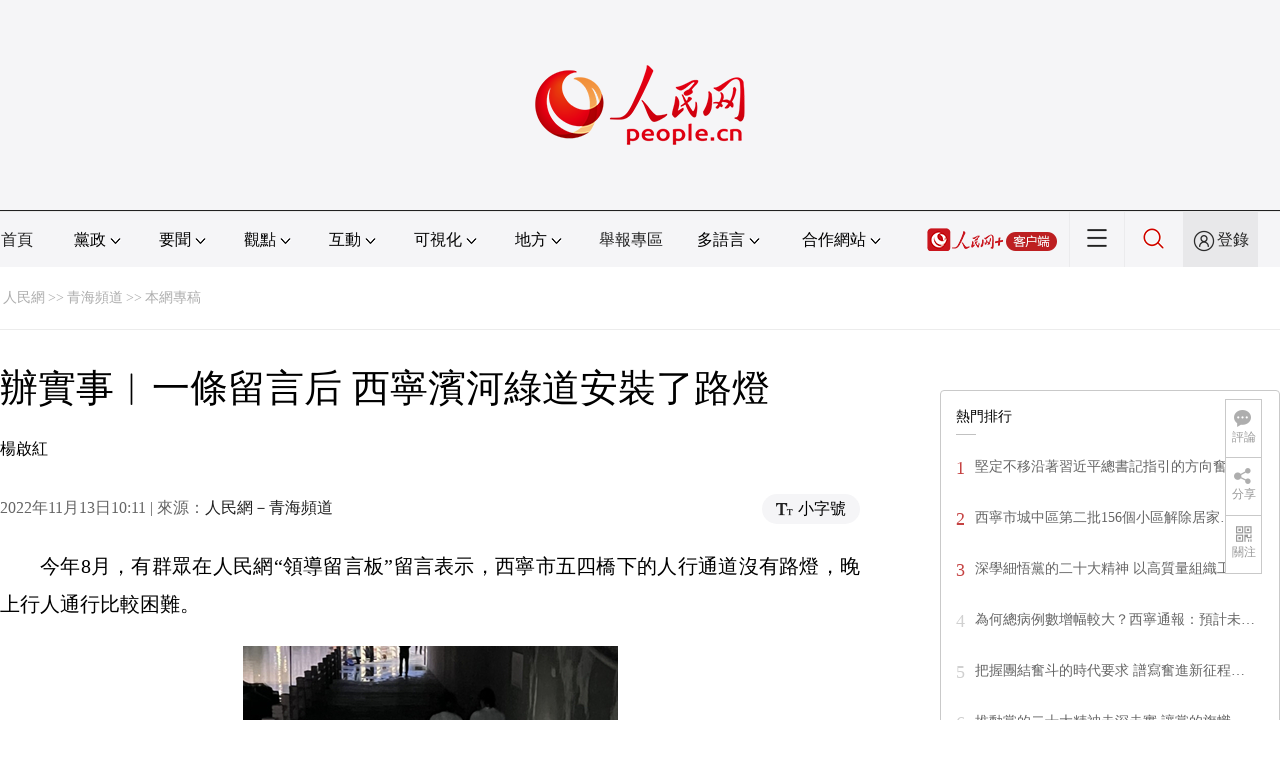

--- FILE ---
content_type: text/html
request_url: http://qh.people.com.cn/BIG5/n2/2022/1113/c378418-40192578.html
body_size: 10294
content:
<!DOCTYPE html PUBLIC "-//W3C//DTD XHTML 1.0 Transitional//EN" "http://www.w3.org/TR/xhtml1/DTD/xhtml1-transitional.dtd">
<html xmlns="http://www.w3.org/1999/xhtml">
<head>
<meta http-equiv="content-type" content="text/html;charset=UTF-8"/>
<meta http-equiv="Content-Language" content="utf-8" />
<meta content="all" name="robots" />
<title>辦實事︱一條留言后 西寧濱河綠道安裝了路燈</title>
<meta name="renderer" content="webkit" />
<meta http-equiv="X-UA-Compatible" content="IE=Edge" />
<meta name="viewport" content="width=device-width,initial-scale=1.0,minimum-scale=1.0,maximum-scale=1.0" />
<meta name="keywords" content="" />
<meta name="description" content="今年8月，有群眾在人民網“領導留言板”留言表示，西寧市五四橋下的人行通道沒有路燈，晚上行人通行比較困難。五四橋下的人行通道沒有路燈。留言人供圖五四橋下的人行通道沒有路燈。留言人供圖隨后，西寧市城鄉建設" />
<meta name="copyright" content="人民網版權所有" />
<meta name="filetype" content="0">
<meta name="publishedtype" content="1">
<meta name="pagetype" content="1">
<meta name="catalogs" content="L_378418">
<meta name="contentid" content="L_40192578">
<meta name="publishdate" content="2022-11-13">
<meta name="author" content="L_104939">
<meta name="editor" content="">
<meta name="source" content="來源：人民網－青海頻道">
<meta name="sourcetype" content="">
<link href="http://www.people.com.cn/img/2020fenxiang/css/share2020.css" type="text/css" rel="stylesheet" media="all" />
<link href="http://www.people.com.cn/img/2020wbc/css/page202102.css" type="text/css" rel="stylesheet" media="all" />
<link href="http://www.people.com.cn/img/2020peopleindex/css/pagetyn2.css" type="text/css" rel="stylesheet" media="all" />
<link href="http://www.people.com.cn/img/2020wbc/css/compatiblen2.css" type="text/css" rel="stylesheet" media="all" />
</head>
<body>
<img src="http://www.people.com.cn/img/2020peopleindex/img/logo_share_ap.jpg" width="200" height="200" class="hide share-img" />
<div class="main">
	<!--頭部-->
    <div class="header cf">
        <div class="layout">
            <a href="http://www.people.cn" target="_blank"><img src="/img/2020wbc/imgs/logo.png" alt="人民網" title="人民網" /></a>
        </div>
    </div>
    <div class="wb_line"></div>
	<!--導航-->
    <div class="rm_nav cf" id="rm_topnav">
        <div class="layout rm_nav_con cf">
			<div class="col col-1">
				<ul class="cf"><li class="shouye"><a href="http://www.people.com.cn" target="_blank">首頁</a></li>
<li class="menu_item">
    <span>黨政<img src="/img/2020peopleindex/img/arrow2.png" class="zhuan" /></span>
    <div>
        <ul>
            <li><a href="http://cpc.people.com.cn/" target="_blank">黨網 · 時政</a></li>
            <li><a href="http://renshi.people.com.cn/" target="_blank">人事</a></li>
            <li><a href="http://fanfu.people.com.cn/" target="_blank">反腐</a></li>
            <li><a href="http://theory.people.com.cn/" target="_blank">理論</a></li>
            <li><a href="http://dangshi.people.com.cn/" target="_blank">黨史</a></li>
            <li><a href="http://dangjian.people.com.cn/" target="_blank">黨建</a></li>
        </ul>
    </div>
</li><li class="menu_item">
        <span>要聞<img src="/img/2020peopleindex/img/arrow2.png" class="zhuan" /></span>
        <div class="xinwen">
            <ul>
                <li><a href="http://finance.people.com.cn/" target="_blank">經濟 · 科技</a></li>
                <li><a href="http://society.people.com.cn/" target="_blank">社會 · 法治</a></li>
                <li><a href="http://ent.people.com.cn/" target="_blank">文旅 · 體育</a></li>
                <li><a href="http://health.people.com.cn/" target="_blank">健康 · 生活</a></li>
                <li><a href="http://world.people.com.cn/" target="_blank">國際</a></li>
                <li><a href="http://military.people.com.cn/" target="_blank">軍事</a></li>
                <li><a href="http://hm.people.com.cn/" target="_blank">港澳</a></li>
                <li><a href="http://tw.people.com.cn/" target="_blank">台灣</a></li>
                <li><a href="http://edu.people.com.cn/" target="_blank">教育</a></li>
                <li><a href="http://house.people.com.cn/" target="_blank">房產</a></li>
<li><a href="http://lxjk.people.cn/BIG5/index.html" target="_blank">科普</a></li>
            </ul>
        </div>
    </li><li class="menu_item">
    <span>觀點<img src="/img/2020peopleindex/img/arrow2.png" class="zhuan" /></span>
    <div>
        <ul>
            <li><a href="http://opinion.people.com.cn/BIG5/223228/index.html" target="_blank">人民網評</a></li>
            <li><a href="http://opinion.people.com.cn/BIG5/8213/420650/index.html" target="_blank">三評</a></li>
            <li><a href="http://opinion.people.com.cn/BIG5/427456/index.html" target="_blank">人民財評</a></li>
            <li><a href="http://opinion.people.com.cn/BIG5/431649/index.html" target="_blank">人民來論</a></li>            
            <li><a href="http://fangtan.people.com.cn/" target="_blank">人民訪談</a></li>
        </ul>
    </div>
</li><li class="menu_item">
        <span>互動<img src="/img/2020peopleindex/img/arrow2.png" class="zhuan" /></span>
        <div>
            <ul>
                <li><a href="http://liuyan.people.com.cn/" target="_blank">領導留言板</a></li>
                <li><a href="http://bbs1.people.com.cn/" target="_blank">強國論壇</a></li>
                <li><a href="https://weiquan.people.com.cn/#/" target="_blank">維權</a></li>                
            </ul>
        </div>
    </li><li class="menu_item">
	<span>可視化<img src="/img/2020peopleindex/img/arrow2.png" class="zhuan" /></span>
	<div>
		<ul>
			<li><a href="http://v.people.cn/" target="_blank">視頻</a></li>
			<li><a href="http://pic.people.com.cn/" target="_blank">圖片</a></li>
			<li><a href="http://graphicnews.people.com.cn/" target="_blank">圖解</a></li>
			<li><a href="http://art.people.com.cn/" target="_blank">靈境·人民藝術館</a></li>
		</ul>
	</div>
</li><li class="menu_item">
    <span>地方<img src="/img/2020peopleindex/img/arrow2.png" class="zhuan" /></span>
    <div>
    <ul class="df">
        <li><a href="http://bj.people.com.cn/" target="_blank">京</a></li>
        <li><a href="http://tj.people.com.cn/" target="_blank">津</a></li>
        <li><a href="http://he.people.com.cn/" target="_blank">冀</a></li>
        <li><a href="http://sx.people.com.cn/" target="_blank">晉</a></li>
        <li><a href="http://nm.people.com.cn/" target="_blank">蒙</a></li>
        <li><a href="http://ln.people.com.cn/" target="_blank">遼</a></li>
        <li><a href="http://jl.people.com.cn/" target="_blank">吉</a></li>
        <li><a href="http://hlj.people.com.cn/" target="_blank">黑</a></li>
        <li><a href="http://sh.people.com.cn/" target="_blank">滬</a></li>
        <li><a href="http://js.people.com.cn" target="_blank">蘇</a></li>
        <li><a href="http://zj.people.com.cn/" target="_blank">浙</a></li>
        <li><a href="http://ah.people.com.cn/" target="_blank">皖</a></li>
        <li><a href="http://fj.people.com.cn/" target="_blank">閩</a></li>
        <li><a href="http://jx.people.com.cn/" target="_blank">贛</a></li>
        <li><a href="http://sd.people.com.cn/" target="_blank">魯</a></li>
        <li><a href="http://henan.people.com.cn/" target="_blank">豫</a></li>
        <li><a href="http://hb.people.com.cn/" target="_blank">鄂</a></li>
        <li><a href="http://hn.people.com.cn/" target="_blank">湘</a></li>
        <li><a href="http://gd.people.com.cn/" target="_blank">粵</a></li>
        <li><a href="http://gx.people.com.cn/" target="_blank">桂</a></li>
        <li><a href="http://hi.people.com.cn/" target="_blank">瓊</a></li>
        <li><a href="http://cq.people.com.cn/" target="_blank">渝</a></li>
        <li><a href="http://sc.people.com.cn/" target="_blank">川</a></li>
        <li><a href="http://gz.people.com.cn/" target="_blank">黔</a></li>
        <li><a href="http://yn.people.com.cn/" target="_blank">滇</a></li>
        <li><a href="http://xz.people.com.cn/" target="_blank">藏</a></li>
        <li><a href="http://sn.people.com.cn/" target="_blank">陝</a></li>
        <li><a href="http://gs.people.com.cn/" target="_blank">甘</a></li>
        <li><a href="http://qh.people.com.cn/" target="_blank">青</a></li>
        <li><a href="http://nx.people.com.cn/" target="_blank">寧</a></li>
        <li><a href="http://xj.people.com.cn/" target="_blank">新</a></li>
        <li><a href="http://sz.people.com.cn/" target="_blank">鵬</a></li>
        <li><a href="http://www.rmxiongan.com/" target="_blank">雄安</a></li>
    </ul>
    </div>
</li><li class="jubao"><a href="https://www.12377.cn/" target="_blank">舉報專區</a></li><li class="language"><span>多語言<img src="/img/2020peopleindex/img/arrow2.png" class="zhuan" /></span>
<div>
    <ul class="dyz">
        <li><a href="http://mongol.people.com.cn/" target="_blank"><img src="/img/2020peopleindex/img/dyz/01.png" class="meng" /></a></li>
        <li><a href="http://tibet.people.com.cn/" target="_blank"><img src="/img/2020peopleindex/img/dyz/02.png" /></a></li>
        <li><a href="http://uyghur.people.com.cn/" target="_blank"><img src="/img/2020peopleindex/img/dyz/03.png" /></a></li>
        <li><a href="http://kazakh.people.com.cn/" target="_blank"><img src="/img/2020peopleindex/img/dyz/04.png" /></a></li>
        <li><a href="http://korean.people.com.cn/" target="_blank"><img src="/img/2020peopleindex/img/dyz/05.png" /></a></li>
        <li><a href="http://yi.people.com.cn/" target="_blank"><img src="/img/2020peopleindex/img/dyz/06.png" /></a></li>
        <li><a href="http://sawcuengh.people.com.cn/" target="_blank"><img src="/img/2020peopleindex/img/dyz/07.png" /></a></li>
        <li><a href="http://www.people.com.cn/BIG5/" target="_blank"><img src="/img/2020peopleindex/img/dyz/08.png" /></a></li>
		<li style="font-size:24px;color:#ccc;margin-top:3px;">|</li>
        <li><a href="http://en.people.cn/" target="_blank"><img src="/img/2020peopleindex/img/dyz/09.png" /></a></li>
        <li><a href="http://j.people.com.cn/" target="_blank"><img src="/img/2020peopleindex/img/dyz/10.png" /></a></li>
        <li><a href="http://french.peopledaily.com.cn/" target="_blank"><img src="/img/2020peopleindex/img/dyz/11.png" /></a></li>
        <li><a href="http://spanish.peopledaily.com.cn/" target="_blank"><img src="/img/2020peopleindex/img/dyz/12.png" /></a></li>
        <li><a href="http://russian.people.com.cn/" target="_blank"><img src="/img/2020peopleindex/img/dyz/13.png" /></a></li>
        <li><a href="http://arabic.people.com.cn/" target="_blank"><img src="/img/2020peopleindex/img/dyz/14.png" /></a></li>
        <li><a href="http://kr.people.com.cn/" target="_blank"><img src="/img/2020peopleindex/img/dyz/15.png" /></a></li>
        <li><a href="http://german.people.com.cn/" target="_blank"><img src="/img/2020peopleindex/img/dyz/16.png" /></a></li>
        <li><a href="http://portuguese.people.com.cn/" target="_blank"><img src="/img/2020peopleindex/img/dyz/17.png" /></a></li>
    </ul>
</div>
</li><li class="language dhfj"><span>合作網站<img src="/img/2020peopleindex/img/arrow2.png" class="zhuan" /></span>
<div>
    <ul class="hzwz">
        <li><a href="http://cpc.people.com.cn/BIG5/69112/113427/index.html" target="_blank">毛主席紀念堂</a></li>
        <li><a href="http://zhouenlai.people.cn/" target="_blank">周恩來紀念網</a></li>
        <li><a href="http://www.dengxiaopingnet.com/" target="_blank">鄧小平紀念網</a></li>
        <li style="display:none;"><a href="http://npc.people.com.cn/" target="_blank">人大新聞網</a></li>
        <li><a href="http://acftu.people.com.cn/" target="_blank">工會新聞網</a></li>
        <li><a href="http://www.chinaql.org/BIG5/index.html" target="_blank">中國僑聯</a></li>
        <li><a href="https://www.xuexi.cn/" target="_blank">學習強國</a></li>
        <li><a href="http://www.dswxyjy.org.cn/" target="_blank">中共中央黨史和文獻研究院</a></li>
        <li><a href="http://www.12380.gov.cn/" target="_blank">中組部12380舉報網</a></li>
        <li><a href="http://www.nopss.gov.cn/" target="_blank">全國哲學社科工作辦</a></li>
        <li style="display:none;"><a href="http://tyzx.people.cn/" target="_blank">中國統一戰線新聞網</a></li>
        <li><a href="http://www.qizhiwang.org.cn/" target="_blank">旗幟網</a></li>
        <li><a href="http://www.gjbmj.gov.cn/" target="_blank">國家保密局</a></li>
        <li><a href="http://kpzg.people.com.cn/" target="_blank">科普中國</a></li>
        <li><a href="http://ip.people.com.cn/" target="_blank">知識產權</a></li>
<li><a href="http://ent.people.com.cn/BIG5/436846/441076/index.html" target="_blank">文化企業社會責任報告發布平台</a></li>
<li><a href="http://www.minge.gov.cn/" target="_blank">中國國民黨革命委員會</a></li>
        <li style="display:none"><a href="http://rwdl.people.cn/" target="_blank">中國國家人文地理</a></li>
    </ul>
</div>
</li><li class="nav_jia"><a href="http://www.people.cn/app/download.html" target="_blank"><img src="/img/2020peopleindex/img/rmwjia1.png" alt=""></a></li><li class="nav_more"><img src="/img/2020peopleindex/img/more2.png" alt=""></li><li class="sou"><a href="http://search.people.cn/" target="_blank"><img src="/img/2020peopleindex/img/sou1.png" alt=""></a></li><li class="Sign" id="login_button"><em></em><a href="http://sso.people.com.cn/login?fromUrl=http://people.com.cn" target="_blank">登錄</a></li>
                <div class="p_login" id="p_login">
                    <div class="jiao"></div>
                    <div id="txz_dlh">
                        <div class="lg_up">
                            <span><img src="/img/2020peopleindex/img/dltx1.png" width="30" height="30" alt=""></span><em id="loginMsg"></em>
                        </div>
                        <div class="lg_down">
                            <a id="logout" target="_self">退出</a>
                        </div>
                    </div>
                </div></ul>
			</div>
		</div>
	</div>
    <div class="nav_more_con cf">
		<i class="more_btn"></i>
		<div class="layout cf">
			<h1 class="cf"><img src="/img/2020peopleindex/img/logo_red.png" alt=""></h1><ul class="cf">
            	<li><a href="http://www.people.cn/app/download.html" target="_blank"><img src="/img/2020peopleindex/img/icon_more0.png" alt="">人民網+</a></li>
				<li><a href="http://cpc.people.com.cn/" target="_blank"><img src="/img/2020peopleindex/img/icon_more1.png" alt="">中國共產黨新聞網</a></li>
				<li><a href="http://liuyan.people.com.cn/" target="_blank"><img src="/img/2020peopleindex/img/icon_more2.png" alt="">領導留言板</a></li>
				<li><a href="http://bbs1.people.com.cn/board/1.html" target="_blank"><img src="/img/2020peopleindex/img/icon_more3.png" alt="">強國論壇</a></li>
				<li><a href="http://v.people.cn/" target="_blank"><img src="/img/2020peopleindex/img/icon_more4.png" alt="">人民視頻</a></li>
			</ul><h3 class="cf">人民日報報系</h3>
<div class="more_con cf">
    <a href="http://paper.people.com.cn/rmrb/index.html" target="_blank">人民日報</a>
    <a href="http://paper.people.com.cn/rmrbhwb/paperindex.htm" target="_blank">人民日報海外版</a>
    <a href="http://www.cnautonews.com/" target="_blank">中國汽車報</a>
    <a href="http://paper.people.com.cn/zgnyb/paperindex.htm" target="_blank">中國能源報</a>
    <a href="http://paper.people.com.cn/jksb/paperindex.htm" target="_blank">健康時報</a>
    <a href="http://www.stcn.com/" target="_blank">証券時報</a>
    <a href="http://www.ifnews.com/" target="_blank">國際金融報網</a>
    <a href="http://paper.people.com.cn/fcyym/paperindex.htm" target="_blank">諷刺與幽默</a>
    <a href="http://paper.people.com.cn/zgcsb/paperindex.htm" target="_blank">中國城市報</a>
    <a href="http://paper.people.com.cn/xwzx/paperindex.htm" target="_blank">新聞戰線</a>
    <a href="http://paper.people.com.cn/rmlt/paperindex.htm" target="_blank">人民論壇</a>
    <a href="http://www.hqrw.com.cn/" target="_blank">環球人物</a>
    <a href="http://www.ceweekly.cn/" target="_blank">中國經濟周刊</a>
    <a href="http://www.msweekly.com/" target="_blank">民生周刊</a>
    <a href="http://www.gjrwls.com/" target="_blank">國家人文歷史</a>
    <a href="http://paper.people.com.cn/rmzk/paperindex.htm" target="_blank">人民周刊</a>
<a href="http://www.rmsznet.com/" target="_blank">人民數字</a>
</div><h3 class="cf">旗下網站</h3>
<div class="more_con cf">
<a href="http://sklccc.com.cn/" target="_blank">國家重點實驗室</a>
<a href="http://www.huanqiu.com/" target="_blank">環球網</a>
<a href="http://www.haiwainet.cn/" target="_blank">海外網</a>
<a href="http://vip.people.com.cn/" target="_blank">人民圖片</a>
<a href="https://visual.people.cn/editorial" target="_blank">人民視覺</a>    
<a href="http://yjy.people.com.cn/" target="_blank">人民網研究院</a>
</div></div>
	</div>
    <style type="text/css">
    @media (min-device-width:320px) and (max-width:689px),(max-device-width:480px){
		.asbanner{ width:100% !important;margin:20px auto 0px auto !important;}
		#banner_59 img{ width:100% !important; height:auto !important;}
	}
    </style>
    <div class="layout tlgg cf">
 		<script type="text/javascript" src="http://pgg.people.com.cn/s?z=people&c=59&_people=qh" charset="gbk"></script>
	</div>
	<!--路徑-->
	<div class="layout route cf" id="rwb_navpath">
		<a href="http://www.people.com.cn/" class="clink">人民網</a>&gt;&gt;<a href="http://qh.people.com.cn/" class="clink">青海頻道</a>&gt;&gt;<a href="http://qh.people.com.cn/BIG5/378418/" class="clink">本網專稿</a>
	</div>
	<!--內容-->
	<div class="layout rm_txt cf">
		<div class="col col-1 fl">
			<h3 class="pre"></h3>
			<h1 id="newstit">辦實事︱一條留言后 西寧濱河綠道安裝了路燈</h1>
			<h4 class="sub"></h4>
			<div class="author cf">楊啟紅</div>
			<div class="channel cf">
				<div class="col-1-1 fl">
					2022年11月13日10:11 | 來源：<a href="http://qh.people.com.cn/" target="_blank">人民網－青海頻道</a>
				</div>
				<div class="col-1-2 fr">
					<span class="rm_type"><img src="/img/2020wbc/imgs/icon_type.png" alt=""><i>小字號</i></span>
				</div>
			</div>
			<div class="rm_txt_con cf">
				<div class="bza"><span></span><p></p></div>
            	<div class="box_pic"></div>
				<p style="text-indent: 2em;">今年8月，有群眾在人民網“領導留言板”留言表示，西寧市五四橋下的人行通道沒有路燈，晚上行人通行比較困難。</p>
<p style="text-align: center;"><img src="/NMediaFile/2022/1113/LOCAL1668305157301536YN0ENBX.jpg" width="375" height="500" alt="五四橋下的人行通道沒有路燈。留言人供圖" /></p>
<p style="text-indent: 2em; text-align: center;"><span desc="desc" style="font-family: 楷體; color: #3598db;">五四橋下的人行通道沒有路燈。留言人供圖</span></p>
<p style="text-align: center;"><img src="/NMediaFile/2022/1113/LOCAL1668305205470TJWJJCGRA6.jpg" width="640" height="480" alt="五四橋下的人行通道沒有路燈。留言人供圖" /></p>
<p style="text-indent: 2em; text-align: center;"><span desc="desc" style="color: #3598db; font-family: 楷體;">五四橋下的人行通道沒有路燈。留言人供圖</span></p>
<p style="text-indent: 2em;">隨后，西寧市城鄉建設局回復表示，已安排設計單位進行該位置照明亮化設計並及時進行施工。</p>
<p style="text-align: center;"><a href="http://liuyan.people.com.cn/threads/content?tid=15814239" target="_blank" rel="noopener"><img src="/NMediaFile/2022/1113/LOCAL166830943188335QMCB46ME.jpg" width="640" height="353" alt="截圖自人民網“領導留言板”" /></a></p>
<p style="text-align: center;"><a href="http://liuyan.people.com.cn/threads/content?tid=15814239" target="_blank" rel="noopener"><span desc="desc" style="color: #3598db;">截圖自人民網“領導留言板” 點擊查看留言詳情</span></a></p>
<p style="text-indent: 2em;">近日，本網前往五四橋下的人行通道發現，沿河兩側人行通道已安裝路燈，有市民在該路段散步、遛狗。</p>
<p style="text-align: center;"><img src="/NMediaFile/2022/1113/LOCAL1668305274739ZHJWK0UNXO.jpg" width="640" height="426" alt="五四橋下的人行通道已安裝路燈。人民網 楊啟紅攝" /></p>
<p style="text-indent: 2em; text-align: center;"><span desc="desc" style="color: #3598db; font-family: 楷體;">五四橋下的人行通道已安裝路燈。人民網 楊啟紅攝</span></p>
<p style="text-align: center;"><img src="/NMediaFile/2022/1113/LOCAL1668305301166MOM3BORRXJ.jpg" width="640" height="426" alt="五四橋下的人行通道已安裝路燈。人民網 楊啟紅攝" /></p>
<p style="text-indent: 2em; text-align: center;"><span desc="desc" style="color: #3598db; font-family: 楷體;">五四橋下的人行通道已安裝路燈。人民網 楊啟紅攝</span></p>
<p style="text-align: center;"><img src="/NMediaFile/2022/1113/LOCAL1668305336800VIZNVPCCLI.jpg" width="640" height="426" alt="南川河兩側的人行通道均已安裝路燈。人民網 楊啟紅攝" /></p>
<p style="text-indent: 2em; text-align: center;"><span desc="desc" style="color: #3598db; font-family: 楷體;">南川河兩側的人行通道均已安裝路燈。人民網 楊啟紅攝</span></p>
<p style="text-indent: 2em;">“不能隻看橋上，不管橋下，安裝路燈方便市民通行也是城市建設的一部分。”留言人李先生表示，晚上經常沿南川河遛彎，注意到那段路漆黑一片，所以就在人民網“領導留言板”留言反饋了問題。</p>
<p style="text-indent: 2em;">“現在亮堂了，沿河散散步，聽聽水聲，挺放鬆的。”常沿河散步的市民劉女士說。</p>
<p style="text-indent: 2em;">五四橋下南川河靜靜流淌，南川河濱河綠道是西寧綠道網中的重要組成部分，也是西寧市民散步休憩、運動健身的首選地之一。（<a href="http://liuyan.people.com.cn/threads/content?tid=15814239" target="_blank" rel="noopener">留言詳情</a>）</p><div class="zdfy clearfix"></div><center><table border="0" align="center" width="40%"><tr></tr></table></center>
                <div class="box_pic"></div>
                <div class="edit cf">(責編：楊澤秋、甘海瓊)</div>
				<p class="paper_num"><em class="section-common-share-wrap">分享讓更多人看到 <i class="btn_share_common"><img src="/img/2020wbc/imgs/share.png" alt=""></i> </em></p>
			</div>
			<div class="rm_relevant rm_recommend cf">
				<h5><span></span>推薦閱讀</h5><dl class="cf">
    <dt><a href='/BIG5/n2/2022/1108/c346783-40186395.html' target=_blank>青海馬什格羊水庫蓄水成功 將改善農田灌溉面積7.91萬畝</a></dt>
    <dd>　　<a href='/BIG5/n2/2022/1108/c346783-40186395.html' target=_blank>人民網西寧11月8日電 （楊啟紅）本網從青海省水利廳獲悉，近日，青海省海南藏族自治州貴德縣馬什格羊水庫成功蓄水至水庫正常蓄水位3286.20米，水庫庫容達到1088.4萬立方米，蓄水任務順利完成，標志著馬什格羊水庫工程建設取得了階段性勝利。

馬什格羊水庫。…</a></dd>
    <dd></dd>
</dl>
<dl class="cf">
    <dt><a href='/BIG5/n2/2022/1109/c378418-40187226.html' target=_blank>柴達木盆地都蘭數萬牛羊轉場上演“大遷徙”</a></dt>
    <dd>　　<a href='/BIG5/n2/2022/1109/c378418-40187226.html' target=_blank>11月，地處柴達木盆地的青海省海西蒙古族藏族自治州都蘭縣涼意漸濃，牧民們趕著牛羊向冬季牧場“大遷徙”，浩浩蕩蕩的牛羊群形成一道壯觀風景線。海西蒙古族藏族自治州地處青藏高原腹地，孕育了枸杞、牛羊肉、藜麥等豐富的綠色有機農畜產品。…</a></dd>
    <dd></dd>
</dl>
<dl class="cf">
    <dt><a href='/BIG5/n2/2022/1108/c378418-40186376.html' target=_blank>野生動物齊聚三江源國家公園</a></dt>
    <dd>　　<a href='/BIG5/n2/2022/1108/c378418-40186376.html' target=_blank>人民網西寧11月8日電 （楊玥）立冬已過，江源大地初現冬景。近日，來自三江源國家公園長江源園區的生態管護員江文江措在外出巡護時，抓拍到白唇鹿、高山兀鷲等珍稀野生動物。…</a></dd>
    <dd></dd>
</dl>
</div>
			
            <div class="rm_relevant cf box_news">
              <h5><span></span>相關新聞</h5>
              <ul><li><a href="http://qh.people.com.cn/n2/2022/0910/c378418-40119897.html" target="_blank">西寧這十年︱新改擴建學校443所 新增學位3.5萬個</a></li><li><a href="http://qh.people.com.cn/n2/2022/0910/c378418-40119783.html" target="_blank">西寧這十年︱扎實筑牢民生底線 民政事業實現新發展新跨越</a></li><li><a href="http://qh.people.com.cn/n2/2022/0902/c378418-40107701.html" target="_blank">辦得好|網友購買高於市場價商品 相關部門：極速退款</a></li><li><a href="http://qh.people.com.cn/n2/2022/0809/c378418-40073170.html" target="_blank">2022聊城（西寧）城市文旅對話活動舉行</a></li><li><a href="http://qh.people.com.cn/n2/2022/0731/c378418-40061436.html" target="_blank">急難愁盼︱噪音擾民 西寧多位網友留言求助</a></li><li><a href="http://qh.people.com.cn/n2/2022/0723/c378418-40050660.html" target="_blank">第23屆青洽會、第二屆生態博覽會西寧簽約額達333.5億元</a></li><li><a href="http://qh.people.com.cn/n2/2022/0616/c378418-35318632.html" target="_blank">900余件（項）作品展現西寧青少年科技創新成果</a></li><li><a href="http://qh.people.com.cn/n2/2022/0325/c378418-35191823.html" target="_blank">解決了嗎？|房企拒不退還購房認籌金 網友留言后退款</a></li><li><a href="http://qh.people.com.cn/n2/2022/0124/c378418-35110351.html" target="_blank">人民網“領導留言板”上的熱點問題，青海省長這樣解答！</a></li><li><a href="http://qh.people.com.cn/n2/2021/1230/c378418-35076025.html" target="_blank">西寧再次入選“中國最具幸福感城市”</a></li></ul>
       </div>
			<div class="rm_relevant rm_download cf">
				<h5><span></span>客戶端下載</h5>
				<ul>
					<li><a href="http://www.people.com.cn/BIG5/123231/365206/index.html" target="_blank"><img src="/img/2020wbc/imgs/icon_download_rmrb.png" width="70" height="70" alt="">人民日報</a></li>
                    <li><a href="http://www.people.cn/app/download.html" target="_blank"><img src="/img/2020wbc/imgs/icon_download_rmwj1.png" width="70" height="70" alt="">人民網+</a></li>
					<li><a href="http://www.people.com.cn/BIG5/123231/365208/index.html" target="_blank"><img src="/img/2020wbc/imgs/icon_download_rmw.png" width="70" height="70" alt="">手機人民網</a></li>
					<li><a href="http://leaders.people.com.cn/BIG5/178291/407226/index.html" target="_blank"><img src="/img/2020wbc/imgs/icon_download_ly.png" width="70" height="70" alt="">領導留言板</a></li>
					<li><a href="http://5g.people.cn/rmspdown/" target="_blank"><img src="/img/2020wbc/imgs/icon_download_video.png" width="70" height="70" alt="">人民視頻</a></li>
					<li><a href="http://www.people.cn/rmzy/download.html" target="_blank"><img src="/img/2020wbc/imgs/icon_download_zy.png" width="70" height="70" alt="">人民智雲</a></li>
                    <li><a href="http://coo.people.cn/" target="_blank"><img src="/img/2020wbc/imgs/icon_download_zz.png" width="70" height="70" alt="">人民智作</a></li>                   
				</ul>
			</div>
		</div>
		<div class="col col-2 fr">
			<div id="jiansuo"></div>
            <script type="text/javascript" src="http://pgg.people.com.cn/s?z=people&c=60&_people=qh" charset="gbk"></script>
            <script type="text/javascript" src="http://pgg.people.com.cn/s?z=people&c=61&_people=qh" charset="gbk"></script>
			<div class="rm_ranking cf">
				<h3>熱門排行</h3>
				<b></b>				
				<ul class="rm_ranking_list gray cf"><li><span>1</span><a href="/BIG5/n2/2022/1109/c182775-40187115.html" title="堅定不移沿著習近平總書記指引的方向奮勇前進" target="_blank">堅定不移沿著習近平總書記指引的方向奮勇…</a></li><li><span>2</span><a href="/BIG5/n2/2022/1107/c378418-40184389.html" title="西寧市城中區第二批156個小區解除居家工作生活管理措施" target="_blank">西寧市城中區第二批156個小區解除居家…</a></li><li><span>3</span><a href="/BIG5/n2/2022/1110/c406417-40189522.html" title="深學細悟黨的二十大精神 以高質量組織工作促進黃南高質量發展" target="_blank">深學細悟黨的二十大精神 以高質量組織工…</a></li><li><span>4</span><a href="/BIG5/n2/2022/1111/c378418-40190582.html" title="為何總病例數增幅較大？西寧通報：預計未來幾天繼續增多" target="_blank">為何總病例數增幅較大？西寧通報：預計未…</a></li><li><span>5</span><a href="/BIG5/n2/2022/1108/c182775-40185604.html" title="把握團結奮斗的時代要求 譜寫奮進新征程嶄新篇章" target="_blank">把握團結奮斗的時代要求 譜寫奮進新征程…</a></li><li><span>6</span><a href="/BIG5/n2/2022/1109/c182775-40187055.html" title="推動黨的二十大精神走深走實 讓黨的旗幟始終在青海高高飄揚" target="_blank">推動黨的二十大精神走深走實 讓黨的旗幟…</a></li><li><span>7</span><a href="/BIG5/n2/2022/1111/c182775-40190449.html" title="堅定不移同以習近平同志為核心的黨中央保持高度一致" target="_blank">堅定不移同以習近平同志為核心的黨中央保…</a></li><li><span>8</span><a href="/BIG5/n2/2022/1109/c378418-40187226.html" target="_blank">柴達木盆地都蘭數萬牛羊轉場上演“大遷徙”</a></li><li><span>9</span><a href="/BIG5/n2/2022/1109/c382453-40188031.html" title="城西區抓好“三學” 不斷將黨的二十大精神學習引向深入" target="_blank">城西區抓好“三學” 不斷將黨的二十大精…</a></li><li><span>10</span><a href="/BIG5/n2/2022/1106/c378418-40183551.html" title="西寧市城西區第二批24個小區解除居家工作生活管理措施" target="_blank">西寧市城西區第二批24個小區解除居家工…</a></li></ul>
			</div>
		</div>
	</div>
	<!--footer-->
	<div class="rm_footer cf">
		<!--information-->
		<div class="w1200 information clearfix">
<p><a href="http://www.people.com.cn/BIG5/1018/22259/index.html" target="_blank">人民日報社概況</a>
<span class="xian">|</span>
<a href="http://www.people.com.cn/BIG5/50142/420117/index.html" target="_blank">關於人民網</a>
<span class="xian">|</span>
<a href="http://hr.peopledaily.com.cn/" target="_blank">報社招聘</a>
<span class="xian">|</span>
<a href="http://job.people.com.cn/" target="_blank">招聘英才</a>
<span class="xian">|</span>
<a href="http://www.people.com.cn/BIG5/208743/403202/index.html" target="_blank">廣告服務</a>
<span class="xian">|</span>
<a href="http://www.people.com.cn/BIG5/208743/403202/403212/index.html" target="_blank">合作加盟</a>
<span class="xian">|</span>
<a href="http://gonggao.people.com.cn/" target="_blank">供稿服務</a>
<span class="xian">|</span>
<a href="http://data.people.com.cn/" target="_blank">數據服務</a>
<span class="xian">|</span>
<a href="http://www.people.com.cn/n/2013/1227/c373005-23961344.html" target="_blank">網站聲明</a>
<span class="xian">|</span>
<a href="http://www.people.com.cn/n1/2019/0308/c420117-30965009.html" target="_blank">網站律師</a>
<span class="xian">|</span>
<a href="http://sso.people.com.cn/resource/html/userInforPro.html" target="_blank">信息保護</a>
<span class="xian">|</span>
<a href="http://kf.people.com.cn/" target="_blank">聯系我們</a></p>
<p>人民日報違法和不良信息舉報電話：010-65363263&nbsp;&nbsp;&nbsp;&nbsp;舉報郵箱：<a href="mailto:jubao@people.cn" target="_blank">jubao@people.cn</a></p>
<p>人民網服務郵箱：<a href="mailto:kf@people.cn" target="_blank">kf@people.cn</a>&nbsp;&nbsp;&nbsp;&nbsp;違法和不良信息舉報電話：010-65363636&nbsp;&nbsp;&nbsp;&nbsp;舉報郵箱：<a href="mailto:rmwjubao@people.cn" target="_blank">rmwjubao@people.cn</a></p>
<p><a href="http://www.people.com.cn/img/2014xuke/2018hlwxw.html" target="_blank">互聯網新聞信息服務許可証10120170001</a>&nbsp;&nbsp;|&nbsp;&nbsp;<a href="http://www.people.com.cn/img/2014xuke/2018zzdxxkz.html" target="_blank">增值電信業務經營許可証B1-20060139</a>&nbsp;&nbsp;|&nbsp;&nbsp;<a href="http://www.people.com.cn/img/2019peopleindex/html/gbds2019.html" target="_blank">廣播電視節目制作經營許可証（廣媒）字第172號</a></p>
<p><a href="http://www.people.com.cn/img/2011zzzs/2018xxwlcb.htm" target="_blank">信息網絡傳播視聽節目許可証0104065</a>&nbsp;|&nbsp;<a href="http://www.people.com.cn/img/2014xuke/2018wlwh.html" target="_blank">網絡文化經營許可証 京網文[2020]5494-1075號</a>&nbsp;|&nbsp;<a href="http://www.people.com.cn/img/2014xuke/2018wlcb.html" target="_blank">網絡出版服務許可証（京）字121號</a>&nbsp;|&nbsp;<a href="http://www.people.com.cn/img/2014xuke/2018icp.html" target="_blank">京ICP証000006號</a>&nbsp;|&nbsp;<a href="http://www.beian.gov.cn/portal/registerSystemInfo?recordcode=11000002000008" target="_blank">京公網安備11000002000008號</a></p>
<p class="copyright">
    人 民 網 版 權 所 有 ，未 經 書 面 授 權 禁 止 使 用<br />
    Copyright &copy; 1997-2022 by www.people.com.cn. all rights reserved
</p>
<p class="attestation">
<a href="http://www.people.com.cn/img/2014xuke/2018icp.html" target="_blank"><img src="/img/2020peopleindex/img/copy_icon1.png" alt=""></a>
<a href="https://ss.knet.cn/verifyseal.dll?sn=e12050911010020686307708&ct=df&a=1&pa=980951" target="_blank"><img src="/img/2020peopleindex/img/copy_icon2.png" alt=""></a>
<a href="http://si.trustutn.org/info?sn=470170320027574551118&certType=1" target="_blank"><img src="/img/2020peopleindex/img/copy_icon3.png" alt=""></a>
<a href="http://www.itrust.org.cn/home/index/itrust_certifi/wm/2710933198.html" target="_blank"><img src="/img/2020peopleindex/img/copy_icon4.png" alt=""></a>
</p>
</div>
	</div>
	<div class="txt_float_r">
		<ul>
			<li class="btn_comment">
				<span><em></em>評論</span>
				<div class="share_con"><a href="http://bbs1.people.com.cn/board/1.html" target="_blank"><img src="/img/2020wbc/imgs/share_bbs.png" alt=""></a></div>
			</li>
			<li class="btn_share section-common-share-wrap">
				<span class="btn_share_common"><em></em>分享</span>				
			</li>
			<li class="btn_follow">
				<span><em></em>關注</span>
				<div class="share_con">
					<i><strong class="active">微信</strong><strong>微博</strong><strong>快手</strong></i>
					<div style="display: block;">
						<img src="/img/2020wbc/imgs/sj_wx.jpg" width="54" height="54" alt="">
						<b>第一時間為您推送權威資訊</b>
					</div>
					<div style="display: none;">
						<img src="/img/2020wbc/imgs/sj_wb.jpg" width="54" height="54" alt="">
						<b>報道全球 傳播中國</b>
					</div>
                    <div style="display: none;">
						<img src="/img/2020wbc/imgs/sj_ks.png" width="54" height="54" alt="">
						<b>關注人民網，傳播正能量</b>
					</div>
				</div>
			</li>
		</ul>
	</div>
</div>
<script src="http://tools.people.com.cn/libs/jquery/1.11.1/jquery-1.11.1.min.js" type="text/javascript"></script>
<style type="text/css">
.topb{position:fixed; bottom:80px; right:20px;font-size:18px; font-family:"Microsoft YaHei";background:url(http://www.people.com.cn/img/2020peopleindex/img/topb.png) no-repeat top center; width:90px; height:50px; line-height:50px; padding-left:40px;cursor:pointer; display:none;z-index:111}
.topb:hover{color:#fff;background:url(http://www.people.com.cn/img/2020peopleindex/img/topba.png) no-repeat top center;}
</style><div class="topb">返回頂部</div><script type="text/javascript">
$(document).ready(function() {
	$(document).scroll(function(){
		var bkTop=$(this).scrollTop();
		if(bkTop > 200){
			$(".topb").show()
		}
		else{
			$(".topb").hide()	
		}			
	})	
	$(".topb").click(function(){
        $('html , body').animate({scrollTop: 0},500);
    });	
});
</script>
<script type="text/javascript">
$(document).ready(function() {
	var $bza=$(".rm_txt_con div.bza");
	if($bza.find("p").text().length>10){
		$bza.show();
	}
});
</script>
<script type="text/javascript">
var keyw="";
var keyws= new Array();
var keyhtml="";
if(keyw.length>0){
	//console.log(keyw)
	keyws=keyw.split(",");
	keyhtml+="<div class=\"rm_entry cf\">";
	keyhtml+="<h3>文章中提及</h3>";
	keyhtml+="<b></b>";
	for (i=0;i<keyws.length ;i++ )
	{
	keyhtml+="<a href=\"http://search.people.cn/s?keyword="+encodeURIComponent(keyws[i])+"\" target=\"_blank\"># "+keyws[i]+"</a>"; //分割后的字符輸出
	}
	keyhtml+="</div>";
	//$("#jiansuo").html(keyhtml);
}
else{
$(".rm_bbs").css("margin-top","0px")
}
</script>
<script src="http://www.people.com.cn/img/2020peopleindex/js/rmwtyn1.js" charset="utf-8" type="text/javascript"></script>
<script src="http://www.people.com.cn/img/2020fenxiang/js/share_qr2020.js" type="text/javascript" charset="utf-8"></script>
<script src="http://www.people.com.cn/img/2020wbc/js/static1.js" type="text/javascript" charset="utf-8"></script>
<script type="text/javascript" src="http://www.people.com.cn/img/2016wb/qqshare01.js"></script>
<script src="http://www.people.com.cn/img/2016wb/jweixin-1.0.0.js" type="text/javascript"></script>
<script type="text/javascript">
var str=document.getElementById("newstit").innerHTML;
str=str.replace(/&nbsp;/g," ")
str=str.replace(/&quot;/g,'"')
str=str.replace(/<br>/g,"")
var wxData = {
	"imgUrl": "http://www.people.com.cn/img/2016wb/images/logo_share.jpg", // 200x200
	"link": window.location.href,
	"desc": "人民網，網上的人民日報",
	"title": "" + str + ""
};
setShareInfo({
 title: "" + str + "",
 summary:"人民網，網上的人民日報",
 pic: "http://www.people.com.cn/img/2016wb/images/logo_share.jpg",
 url: window.location.href,         
});
</script>
<script src="http://www.people.com.cn/img/2016wb/WeiXinDatatit2020.js" type="text/javascript"></script>
<script src="http://tools.people.com.cn/css/2010tianrun/webdig_test.js" language="javascript" type="text/javascript" async></script>
<script defer async type="text/javascript" src="http://tools.people.com.cn/wza/assist.js?sid=2716&pos=left&bar=0"></script>
<img src="http://counter.people.cn:8000/f.gif?id=40192578" width=0 height=0 style="display:none;">
</body>
</html>